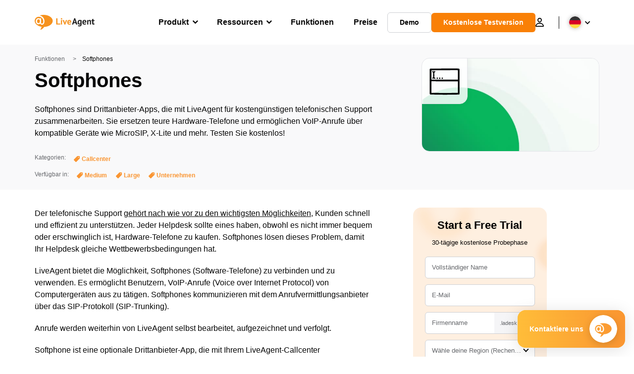

--- FILE ---
content_type: text/css; charset=utf-8
request_url: https://www.liveagent.de/app/themes/liveagent/assets/dist/common/splide.min.css?ver=1.25.127
body_size: 324
content:
@-webkit-keyframes splide-loading{0%{-webkit-transform:rotate(0);transform:rotate(0)}to{-webkit-transform:rotate(1turn);transform:rotate(1turn)}}@keyframes splide-loading{0%{-webkit-transform:rotate(0);transform:rotate(0)}to{-webkit-transform:rotate(1turn);transform:rotate(1turn)}}.splide__container{position:relative;-webkit-box-sizing:border-box;box-sizing:border-box}.splide__list{margin:0 !important;width:-webkit-max-content;width:-moz-max-content;width:max-content;will-change:transform}.splide.is-active .splide__list{display:block}.splide__pagination{display:-webkit-inline-box;display:-ms-inline-flexbox;display:inline-flex;-webkit-box-align:center;-ms-flex-align:center;align-items:center;width:95%;-ms-flex-wrap:wrap;flex-wrap:wrap;-webkit-box-pack:center;-ms-flex-pack:center;justify-content:center;margin:0}.splide__pagination li{list-style-type:none;display:inline-block;line-height:1;margin:0}.splide{visibility:hidden}.splide__arrows.nice__arrows{display:none}.splide,.splide__slide{position:relative;outline:0}.splide__slide{float:left;-webkit-box-sizing:border-box;box-sizing:border-box;list-style-type:none !important;margin:0;-ms-flex-negative:0;flex-shrink:0}.splide__slide img{vertical-align:bottom}.splide__slider{position:relative}.splide__spinner{position:absolute;top:0;left:0;right:0;bottom:0;margin:auto;display:inline-block;width:20px;height:20px;border-radius:50%;border:2px solid #999;border-left-color:transparent;-webkit-animation:splide-loading 1s linear infinite;animation:splide-loading 1s linear infinite}.splide__track{position:relative;z-index:0;overflow:hidden}.splide--draggable>.splide__track>.splide__list>.splide__slide{-webkit-user-select:none;-moz-user-select:none;-ms-user-select:none;user-select:none}.splide--fade>.splide__track>.splide__list{display:block}.splide--fade>.splide__track>.splide__list>.splide__slide{position:absolute;top:0;left:0;z-index:0;opacity:0}.splide--fade>.splide__track>.splide__list>.splide__slide.is-active{position:relative;z-index:1;opacity:1}.splide--ttb>.splide__track>.splide__list{display:block}.splide--ttb>.splide__pagination{width:auto}.splide--ttb .splide__slide{float:none}.splide__arrow{position:absolute;z-index:1;top:50%;-webkit-transform:translateY(-50%);-ms-transform:translateY(-50%);transform:translateY(-50%);width:2em;height:2em;border-radius:50%;display:-webkit-box;display:-ms-flexbox;display:flex;-webkit-box-align:center;-ms-flex-align:center;align-items:center;-webkit-box-pack:center;-ms-flex-pack:center;justify-content:center;border:0;padding:0;opacity:.7;background:#ccc}.splide__arrow svg{width:1.2em;height:1.2em}.splide__arrow:hover{cursor:pointer;opacity:.9}.splide__arrow:focus{outline:0}.splide__arrow--prev{left:1em}.splide__arrow--prev svg{-webkit-transform:scaleX(-1);-ms-transform:scaleX(-1);transform:scaleX(-1)}.splide__arrow--next{right:1em}.splide__arrow--next,.splide__arrow--prev{position:absolute;display:block;height:48px;width:48px;line-height:0;font-size:0;cursor:pointer;background:transparent;color:transparent;top:50%;-webkit-transform:translate(0,-50%);-ms-transform:translate(0,-50%);transform:translate(0,-50%);padding:0;border:0;outline:0}.splide__arrow--next:focus,.splide__arrow--next:hover,.splide__arrow--prev:focus,.splide__arrow--prev:hover{outline:0;background:transparent;color:transparent}.splide__arrow--next::before,.splide__arrow--prev::before{color:#e4e5e9;color:var(--button-outline-color);font-family:fontello,sans-serif;font-weight:900;font-size:24px;line-height:1;-webkit-font-smoothing:antialiased;-moz-osx-font-smoothing:grayscale}.splide__arrow--prev{left:0}.splide__arrow--prev::before{content:"\e822"}.splide__arrow--next{right:0}.splide__arrow--next::before{content:"\e823"}.splide__pagination{position:absolute;z-index:1;bottom:.5em;left:50%;-webkit-transform:translateX(-50%);-ms-transform:translateX(-50%);transform:translateX(-50%);padding:0}.splide__pagination__page{display:inline-block;width:8px;height:8px;background:#ccc;border-radius:50%;margin:3px;padding:0;-webkit-transition:-webkit-transform .2s linear;transition:-webkit-transform .2s linear;transition:transform .2s linear;transition:transform .2s linear,-webkit-transform .2s linear;border:0;opacity:.7}.splide__pagination__page.is-active{-webkit-transform:scale(1.4);-ms-transform:scale(1.4);transform:scale(1.4);background:#fff}.splide__pagination__page:hover{cursor:pointer;opacity:.9}.splide__pagination__page:focus{outline:0}.splide__progress__bar{width:0;height:3px;background:#ccc}.splide--nav>.splide__track>.splide__list>.splide__slide:focus{outline:0}.splide--rtl>.splide__arrows .splide__arrow--prev,.splide--rtl>.splide__track>.splide__arrows .splide__arrow--prev{right:1em;left:auto}.splide--rtl>.splide__arrows .splide__arrow--prev svg,.splide--rtl>.splide__track>.splide__arrows .splide__arrow--prev svg{-webkit-transform:scaleX(1);-ms-transform:scaleX(1);transform:scaleX(1)}.splide--rtl>.splide__arrows .splide__arrow--next,.splide--rtl>.splide__track>.splide__arrows .splide__arrow--next{left:1em;right:auto}.splide--rtl>.splide__arrows .splide__arrow--next svg,.splide--rtl>.splide__track>.splide__arrows .splide__arrow--next svg{-webkit-transform:scaleX(-1);-ms-transform:scaleX(-1);transform:scaleX(-1)}.splide--ttb>.splide__arrows .splide__arrow,.splide--ttb>.splide__track>.splide__arrows .splide__arrow{left:50%;-webkit-transform:translate(-50%);-ms-transform:translate(-50%);transform:translate(-50%)}.splide--ttb>.splide__pagination{display:-webkit-box;display:-ms-flexbox;display:flex;-webkit-box-orient:vertical;-webkit-box-direction:normal;-ms-flex-direction:column;flex-direction:column;bottom:50%;left:auto;right:.5em;-webkit-transform:translateY(50%);-ms-transform:translateY(50%);transform:translateY(50%)}@media(min-width:768px){.splide__arrows.nice__arrows{display:-webkit-box;display:-ms-flexbox;display:flex;position:absolute;pointer-events:none;width:calc(100% - 3em);top:50%;left:50%;-webkit-transform:translate(-50%,-50%);-ms-transform:translate(-50%,-50%);transform:translate(-50%,-50%);z-index:2}.splide__arrows.nice__arrows .splide__arrow{all:unset;pointer-events:auto;background-color:#fff;background-color:var(--main-background);color:#fa9531;color:var(--primary-color);width:3em;height:3em;display:-webkit-box;display:-ms-flexbox;display:flex;-webkit-box-align:center;-ms-flex-align:center;align-items:center;-webkit-box-pack:center;-ms-flex-pack:center;justify-content:center;-webkit-box-shadow:-0.5em .5em 1.375em 0 rgba(0,0,0,0.08);box-shadow:-0.5em .5em 1.375em 0 rgba(0,0,0,0.08);border-radius:50%;-webkit-transition:all .2s;transition:all .2s;cursor:pointer}.splide__arrows.nice__arrows .splide__arrow::before{display:none}.splide__arrows.nice__arrows .splide__arrow:hover{background-color:#fa9531;background-color:var(--primary-color);color:#fff;color:var(--font-color-light)}.splide__arrows.nice__arrows .splide__arrow svg{width:1em;height:1em;display:block;color:currentColor}.splide__arrows.nice__arrows .splide__arrow--next{margin-left:auto;-webkit-box-shadow:.5em .5em 1.375em 0 rgba(0,0,0,0.08);box-shadow:.5em .5em 1.375em 0 rgba(0,0,0,0.08)}}

--- FILE ---
content_type: image/svg+xml
request_url: https://www.liveagent.de/wp/urlslab-download/b8f86192d09d67f7fe08fa2166160225/Softphones.svg
body_size: -375
content:
<?xml version="1.0" encoding="UTF-8"?> <svg xmlns="http://www.w3.org/2000/svg" data-name="Layer 1" viewBox="0 0 250 250"><path d="M243.83 32.49a6.7 6.7 0 00-6.11-6.67l-18.44-1.63h-.65L12.83 25.8h-.34a1.62 1.62 0 00-.31 0l-.36.05-.31.05c-.12 0-.23.06-.35.09l-.29.08-.33.12-.28.1-.32.16-.27.13-.3.18-.25.24-.27.2-.24.18a2.73 2.73 0 00-.25.23l-.23.21-.22.18c-.07.08-.14.15-.21.24s-.13.17-.19.25l-.19.26-.17.28c-.05.09-.11.18-.16.28a2.64 2.64 0 00-.15.29c0 .09-.09.19-.13.29s-.08.21-.12.31-.08.2-.11.31-.05.22-.08.33a2.81 2.81 0 00-.08.31c0 .11 0 .23-.05.35s0 .21 0 .31v193.43a6.71 6.71 0 006.7 6.7h.07l11.14-.12L126 233.33h.18l111.14-1.42a6.68 6.68 0 006.45-8.14 6.74 6.74 0 00.16-1.43zm-13.39 6.13v74.77l-55.41.16-56.59.06-45.11-.24-53.76-.37V39.14l198.84-1.58zM126 220l-101.81-1.55h-4.65v-92.04l53.68.36 45.17.23 56.63-.06 55.39-.16v91.84zM25.83 49a4.47 4.47 0 015.59-3 26.61 26.61 0 015.87 2.38c.29.18.58.37.88.58l.37-.31a15.77 15.77 0 017.56-3 4.47 4.47 0 011.08 8.87 6.88 6.88 0 00-3.24 1.19c-.82.62-1.12 2.76-1.24 4.67.14 7.42.3 20.87.14 25.72 0 .66-.08 1.45-.14 2.32-.12 1.63-.44 6 .2 7.05l.42.63.31.46.15.06a12.24 12.24 0 003.39.88 4.47 4.47 0 01-.52 8.9 4.89 4.89 0 01-.54 0 21.51 21.51 0 01-5.82-1.53 9.25 9.25 0 01-2.51-1.53l-.13.09a13.41 13.41 0 01-7.06 2.4h-.15a4.47 4.47 0 01-.15-8.93 4.36 4.36 0 002.28-.81 7.33 7.33 0 001.14-1 39.61 39.61 0 01.08-7.32c.06-.73.11-1.4.13-2 .12-3.82 0-13.66-.08-21.07a4.51 4.51 0 01-.16-1.23v-.83c0-.76 0-1.63.07-2.55v-.8a4.36 4.36 0 010-1.35v-1a4.12 4.12 0 00-1-.94 20.2 20.2 0 00-3.93-1.51A4.47 4.47 0 0125.83 49zm35 53.07a5.58 5.58 0 115.58 5.58 5.65 5.65 0 01-5.57-5.65zm19.17.32a5.58 5.58 0 115.58 5.58 5.64 5.64 0 01-5.58-5.62zm20.74 0a5.58 5.58 0 115.58 5.58 5.63 5.63 0 01-5.57-5.62z"></path></svg> 